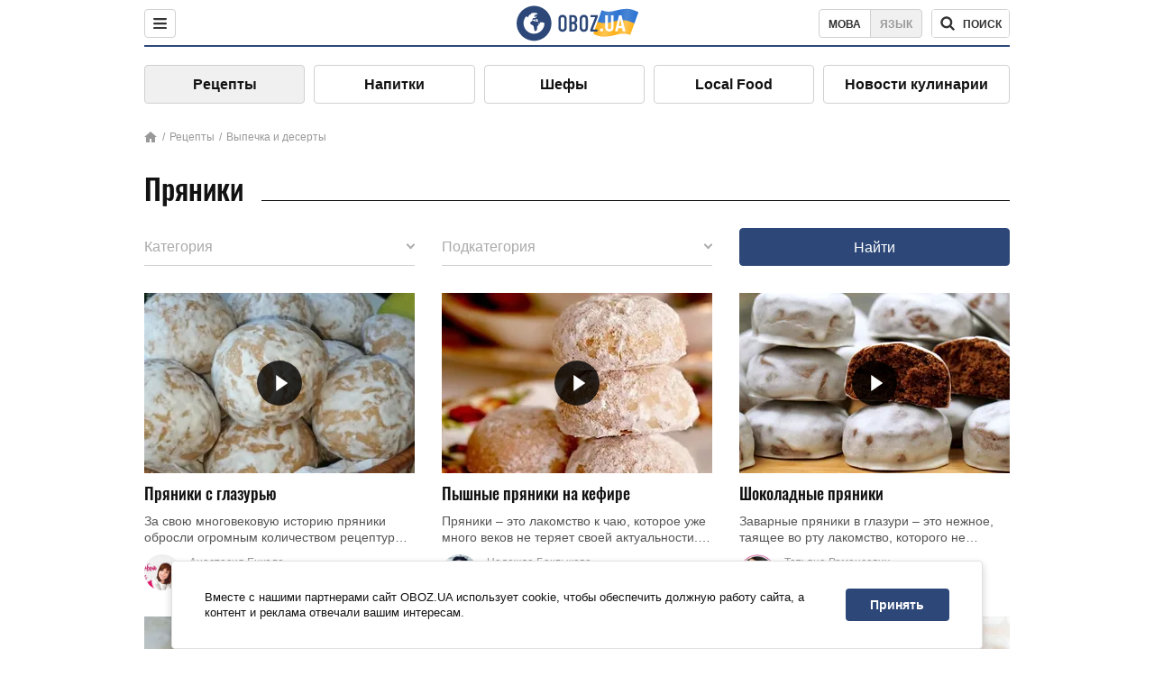

--- FILE ---
content_type: text/html; charset=utf-8
request_url: https://food.obozrevatel.com/vyipechka-i-desertyi/pryaniki/
body_size: 8229
content:
<!DOCTYPE html><html lang="ru"><head><meta charSet="utf-8"><meta name="viewport" content="width=device-width, initial-scale=1.0, maximum-scale=1"><meta name="theme-color" content="#1C629C"><link rel="manifest" href="/manifest.json"><link rel="dns-prefetch" href="//gaua.hit.gemius.pl"><link rel="preconnect" href="//gaua.hit.gemius.pl"><link rel="dns-prefetch" href="//ndc1.obozrevatel.com"><link rel="preconnect" href="//ndc1.obozrevatel.com"><link rel="preload" href="https://fonts.gstatic.com/s/oswald/v36/TK3_WkUHHAIjg75cFRf3bXL8LICs1_FvsUJiZTaR.woff2" as="font" type="font/woff2" crossOrigin="anonymous"><link rel="preload" href="https://fonts.gstatic.com/s/oswald/v36/TK3_WkUHHAIjg75cFRf3bXL8LICs1_FvsUZiZQ.woff2" as="font" type="font/woff2" crossOrigin="anonymous"><link rel="preload" href="https://fonts.gstatic.com/s/oswald/v36/TK3_WkUHHAIjg75cFRf3bXL8LICs18NvsUZiZQ.woff2" as="font" type="font/woff2" crossOrigin="anonymous"><link rel="preload" href="https://fonts.gstatic.com/s/oswald/v36/TK3_WkUHHAIjg75cFRf3bXL8LICs18NvsUJiZTaR.woff2" as="font" type="font/woff2" crossOrigin="anonymous"><link rel="shortcut icon" href="https://cdn.obozrevatel.com/core/favicon.ico" type="image/x-icon"><link rel="apple-touch-icon" href="https://cdn.obozrevatel.com/core/img/favicons/72x72.png"><link rel="apple-touch-icon" sizes="96x96" href="https://cdn.obozrevatel.com/core/img/favicons/96x96.png"><link rel="apple-touch-icon" sizes="128x128" href="https://cdn.obozrevatel.com/core/img/favicons/128x128.png"><link rel="apple-touch-icon" sizes="144x144" href="https://cdn.obozrevatel.com/core/img/favicons/144x144.png"><link rel="apple-touch-icon-precomposed" href="https://cdn.obozrevatel.com/core/img/favicons/72x72.png"><link rel="apple-touch-icon-precomposed" sizes="96x96" href="https://cdn.obozrevatel.com/core/img/favicons/96x96.png"><link rel="apple-touch-icon-precomposed" sizes="128x128" href="https://cdn.obozrevatel.com/core/img/favicons/128x128.png"><link rel="apple-touch-icon-precomposed" sizes="144x144" href="https://cdn.obozrevatel.com/core/img/favicons/144x144.png"><title>Пряники - рецептов на сайте: 9</title><meta name="description" content="Пошаговые рецепты пряники с фото. Рекомендации и полезные советы по приготовлению блюда. Пряники - секреты приготовления на сайте."><meta property="og:type" content="website"><meta property="og:title" content="Пряники - рецептов на сайте: 9"><meta property="og:description" content="Пошаговые рецепты пряники с фото. Рекомендации и полезные советы по приготовлению блюда. Пряники - секреты приготовления на сайте."><meta property="og:site_name" content="OBOZ.UA"><meta property="og:image" content="https://cdn.obozrevatel.com/food/img/food-social-ru.jpg"><meta property="og:image:type" content="image/jpg"><meta property="og:image:width" content="1200px"><meta property="og:image:height" content="630px"><meta property="og:url" content="https://food.obozrevatel.com/vyipechka-i-desertyi/pryaniki/"><meta name="twitter:card" content="summary_large_image"><meta name="twitter:title" content="Пряники - рецептов на сайте: 9"><meta name="twitter:description" content="Пошаговые рецепты пряники с фото. Рекомендации и полезные советы по приготовлению блюда. Пряники - секреты приготовления на сайте."><meta name="twitter:image" content="https://cdn.obozrevatel.com/food/img/food-social-ru.jpg"><meta name="twitter:site" content="@obozrevatel_ua"><meta name="twitter:dnt" content="on"><link rel="canonical" href="https://food.obozrevatel.com/vyipechka-i-desertyi/pryaniki/"><link rel="alternate" hrefLang="ru" href="https://food.obozrevatel.com/vyipechka-i-desertyi/pryaniki/"><link rel="alternate" hrefLang="uk" href="https://food.obozrevatel.com/ukr/vyipechka-i-desertyi/pryaniki/"><script type="application/ld+json">{"@context":"https://schema.org","@type":"ItemList","itemListElement":[{"@type":"ListItem","url":"https://food.obozrevatel.com/vyipechka-i-desertyi/pryaniki-s-glazuryu.htm","position":0},{"@type":"ListItem","url":"https://food.obozrevatel.com/vyipechka-i-desertyi/pyishnyie-pryaniki-na-kefire.htm","position":1},{"@type":"ListItem","url":"https://food.obozrevatel.com/vyipechka-i-desertyi/shokoladnyie-pryaniki.htm","position":2},{"@type":"ListItem","url":"https://food.obozrevatel.com/vyipechka-i-desertyi/pryaniki-bez-yaits.htm","position":3},{"@type":"ListItem","url":"https://food.obozrevatel.com/vyipechka-i-desertyi/medovyie-pryaniki.htm","position":4},{"@type":"ListItem","url":"https://food.obozrevatel.com/vyipechka-i-desertyi/pryaniki-na-zhzhenom-sahare.htm","position":5},{"@type":"ListItem","url":"https://food.obozrevatel.com/vyipechka-i-desertyi/imbirnyie-pryaniki.htm","position":6},{"@type":"ListItem","url":"https://food.obozrevatel.com/vyipechka-i-desertyi/pryaniki-na-kefire.htm","position":7},{"@type":"ListItem","url":"https://food.obozrevatel.com/vyipechka-i-desertyi/tulskij-pryanik.htm","position":8}]}</script><script type="application/ld+json">{"@context":"https://schema.org","@type":"BreadcrumbList","itemListElement":[{"@type":"ListItem","position":1,"item":{"@id":"https://food.obozrevatel.com/","name":"News FoodOboz"}},{"@type":"ListItem","position":2,"item":{"@id":"https://food.obozrevatel.com/vyipechka-i-desertyi/","name":"Выпечка и десерты"}},{"@type":"ListItem","position":3,"item":{"@id":"https://food.obozrevatel.com/vyipechka-i-desertyi/pryaniki/","name":"Пряники"}}]}</script><script>var _Oboz_Core_language = "ru";var _Oboz_Core_platform = "desktop";var _Oboz_Core_env = "production";</script><link rel="stylesheet" href="https://cdn.obozrevatel.com/food/commons/index.min.css?v=392700263"><script type="application/ld+json">{"@context":"https://schema.org","@type":"WebSite","url":"https://www.obozrevatel.com/rus/","name":"OBOZ.UA","alternateName":"Obozrevatel, News FoodOboz","inLanguage":"ru","author":{"@type":"NewsMediaOrganization","name":"OBOZ.UA","legalName":"ТОВ Золота середина","url":"https://www.obozrevatel.com/rus/","sameAs":["https://www.facebook.com/obozrevatel","https://m.me/obozrevatel","https://www.instagram.com/obozrevatel.ua","https://www.pinterest.com/obozrevatel","https://x.com/obozrevatel_ua","https://t.me/uaobozrevatel","https://www.youtube.com/channel/UC97O_ce8Rm7rE0hjE82joaA","https://uk.wikipedia.org/wiki/%D0%9E%D0%B1%D0%BE%D0%B7%D1%80%D0%B5%D0%B2%D0%B0%D1%82%D0%B5%D0%BB%D1%8C"],"foundingDate":"2001-04-01","logo":{"@type":"ImageObject","url":"https://cdn.obozrevatel.com/news/img/icons/logo/Logo_Blue_Flag.svg","width":600,"height":60},"address":{"@type":"PostalAddress","streetAddress":"вул. Деревообробна, 7","addressLocality":"Київ","postalCode":"01013","addressCountry":{"@type":"Country","name":"UA"}},"contactPoint":{"@type":"ContactPoint","email":"info@obozrevatel.com","telephone":"+380 (44) 205-44-60","contactType":"customer support","areaServed":"UA","availableLanguage":["uk-UA","ru-UA","en-UA"]},"alternateName":"Obozrevatel, News FoodOboz"},"publisher":{"@type":"NewsMediaOrganization","name":"OBOZ.UA","legalName":"ТОВ Золота середина","url":"https://www.obozrevatel.com/rus/","sameAs":["https://www.facebook.com/obozrevatel","https://m.me/obozrevatel","https://www.instagram.com/obozrevatel.ua","https://www.pinterest.com/obozrevatel","https://x.com/obozrevatel_ua","https://t.me/uaobozrevatel","https://www.youtube.com/channel/UC97O_ce8Rm7rE0hjE82joaA","https://uk.wikipedia.org/wiki/%D0%9E%D0%B1%D0%BE%D0%B7%D1%80%D0%B5%D0%B2%D0%B0%D1%82%D0%B5%D0%BB%D1%8C"],"foundingDate":"2001-04-01","logo":{"@type":"ImageObject","url":"https://cdn.obozrevatel.com/news/img/icons/logo/Logo_Blue_Flag.svg","width":600,"height":60},"address":{"@type":"PostalAddress","streetAddress":"вул. Деревообробна, 7","addressLocality":"Київ","postalCode":"01013","addressCountry":{"@type":"Country","name":"UA"}},"contactPoint":{"@type":"ContactPoint","email":"info@obozrevatel.com","telephone":"+380 (44) 205-44-60","contactType":"customer support","areaServed":"UA","availableLanguage":["uk-UA","ru-UA","en-UA"]},"alternateName":"Obozrevatel, News FoodOboz"},"creator":{"@type":"NewsMediaOrganization","name":"OBOZ.UA","legalName":"ТОВ Золота середина","url":"https://www.obozrevatel.com/rus/","sameAs":["https://www.facebook.com/obozrevatel","https://m.me/obozrevatel","https://www.instagram.com/obozrevatel.ua","https://www.pinterest.com/obozrevatel","https://x.com/obozrevatel_ua","https://t.me/uaobozrevatel","https://www.youtube.com/channel/UC97O_ce8Rm7rE0hjE82joaA","https://uk.wikipedia.org/wiki/%D0%9E%D0%B1%D0%BE%D0%B7%D1%80%D0%B5%D0%B2%D0%B0%D1%82%D0%B5%D0%BB%D1%8C"],"foundingDate":"2001-04-01","logo":{"@type":"ImageObject","url":"https://cdn.obozrevatel.com/news/img/icons/logo/Logo_Blue_Flag.svg","width":600,"height":60},"address":{"@type":"PostalAddress","streetAddress":"вул. Деревообробна, 7","addressLocality":"Київ","postalCode":"01013","addressCountry":{"@type":"Country","name":"UA"}},"contactPoint":{"@type":"ContactPoint","email":"info@obozrevatel.com","telephone":"+380 (44) 205-44-60","contactType":"customer support","areaServed":"UA","availableLanguage":["uk-UA","ru-UA","en-UA"]},"alternateName":"Obozrevatel, News FoodOboz"},"potentialAction":{"@type":"SearchAction","target":{"@type":"EntryPoint","urlTemplate":"https://food.obozrevatel.com/search/"},"query-input":{"@type":"PropertyValueSpecification","valueRequired":"http://schema.org/True","valueName":"search_term_string"}}}</script></head><body class=""><noscript><iframe src="https://www.googletagmanager.com/ns.html?id=GTM-5ZV62SC" height="0" width="0" style="display:none;visibility:hidden"></iframe></noscript><img src="https://ndc1.obozrevatel.com/pixel.png?1769032164282" style="visibility: hidden; position: fixed; top: 0; left: 0;"><style>
						:root {
							--footer-bg: url(https://cdn.obozrevatel.com/food/img/footer-cover.png);
							--footer-bg-mobile: url(https://cdn.obozrevatel.com/food/img/footer-cover-mobile.png);
						}
					</style><div class="page --desktop"><script>var _Oboz_Food_pageName = "category";var _Oboz_Core_HeaderMenu = {"urlRu":"https://food.obozrevatel.com/vyipechka-i-desertyi/pryaniki/","urlUa":"https://food.obozrevatel.com/ukr/vyipechka-i-desertyi/pryaniki/"};</script><header class="header "><div class="header_inner"><div class="header_left"><div class="menu"><button class="menu_btn"><img class="menu_icon --close" src="https://cdn.obozrevatel.com/core/img/icons/common/close-rounded-bold-grey-dark.svg" alt="" aria-hidden><img class="menu_icon " src="https://cdn.obozrevatel.com/core/img/icons/common/menu-rounded-grey-dark.svg" alt="" aria-hidden></button></div></div><a href="https://food.obozrevatel.com/" class="header_logo"><img class="header_logoImg" src="https://cdn.obozrevatel.com/food/img/icons/logo-blue.svg" aria-hidden alt="FoodOboz"></a><div class="header_right"><nav class="langSwitcher"><a class="langSwitcher_link --ukr" href="https://food.obozrevatel.com/ukr/vyipechka-i-desertyi/pryaniki/">Мова</a><a class="langSwitcher_link --active" href="https://food.obozrevatel.com/vyipechka-i-desertyi/pryaniki/">Язык</a></nav><nav class="headerSearch" data-project="food"><form class="headerSearch_form"><input class="headerSearch_input" type="search" name="search" placeholder="Поиск по новостям и публикациям" autoComplete="off" aria-label="Поисковая строка" disabled><button class="headerSearch_btn" type="submit"><img class="headerSearch_icon" src="https://cdn.obozrevatel.com/core/img/icons/common/search-grey-dark.svg" alt="" aria-hidden><span class="headerSearch_btn_text">поиск</span></button><button class="headerSearch_btn --close" type="button"><img class="headerSearch_icon" src="https://cdn.obozrevatel.com/core/img/icons/common/close-rounded-bold-grey-dark.svg" alt="" aria-hidden></button></form></nav></div></div></header><nav class="navigation"><ul class="navigation_list"><li class="navigation_item --active"><a class="navigation_itemLink" href="https://food.obozrevatel.com/recipe/"> Рецепты</a></li><li class="navigation_item"><a class="navigation_itemLink" href="https://food.obozrevatel.com/napitki/">  Напитки</a></li><li class="navigation_item"><a class="navigation_itemLink" href="https://food.obozrevatel.com/chefs/"> Шефы</a></li><li class="navigation_item"><a class="navigation_itemLink" href="https://food.obozrevatel.com/localfood/">Local Food</a></li><li class="navigation_item"><a class="navigation_itemLink" href="https://food.obozrevatel.com/novosti-kulinarii/">Новости кулинарии</a></li></ul></nav><nav class="breadcrumbs"><ol class="breadcrumbs_items"><li><a class="breadcrumbs_logo" href="https://food.obozrevatel.com/" title="Главная"><img class="breadcrumbs_logoIcon" src="https://cdn.obozrevatel.com/food/img/icons/home-grey.svg" alt="home logo"></a></li><li><a class="breadcrumbs_item" href="https://food.obozrevatel.com/recipe/">Рецепты</a></li><li><a class="breadcrumbs_item" href="https://food.obozrevatel.com/vyipechka-i-desertyi/">Выпечка и десерты</a></li></ol></nav><h1 class="heading"><span class="heading_title">Пряники</span></h1><div class="searchCategory" data-type="vyipechka-i-desertyi" data-category="pryaniki"><div class="select --type --loading"><div class="select_wrapper"><div class="select_placeholder">Категория</div><button class="select_btn"></button></div><div class="select_list"></div></div><div class="select --category"><div class="select_wrapper"><div class="select_placeholder">Подкатегория</div><button class="select_btn"></button></div><div class="select_list"></div></div><button class="btn">Найти</button></div><article class="section --category"><div class="section_content --category"><article class="recipe"><div class="recipe_imgWrap"><a class="recipe_imgLink" href="https://food.obozrevatel.com/vyipechka-i-desertyi/pryaniki-s-glazuryu.htm" rel="bookmark"><img class="lazyImg recipe_img" style="min-height: 200px;" alt="Пряники с глазурью" src="https://i.obozrevatel.com/food/recipemain/2020/2/13/screenshot151.png?size=1944x924" data-srcset="https://i.obozrevatel.com/food/recipemain/2020/2/13/screenshot151.png?size=300x200 1500w , https://i.obozrevatel.com/food/recipemain/2020/2/13/screenshot151.png?size=300x200 1000w" srcSet="https://cdn.obozrevatel.com/core/img/lazy3x2.png 100w" sizes="(min-width: 1500px) 100vw 				, (max-width: 1499px) 40vw 				, (max-width: 999px) 20vw"><div class="playBtn"></div></a></div><h3 class="recipe_title"><a class="recipe_titleLink" href="https://food.obozrevatel.com/vyipechka-i-desertyi/pryaniki-s-glazuryu.htm" rel="bookmark">Пряники с глазурью</a></h3><div class="recipe_descr">За свою многовековую историю пряники обросли огромным количеством рецептур приготовления. Если вы хотите быстро и просто приготовить пряники ...</div><div class="recipe_footer"><div class="recipe_footerInner"><div class="recipe_footerTop"><div class="cook"><div class="cook_imgWrap"><a href="https://food.obozrevatel.com/chefs/anastasiya-etskalo/"><img class="lazyImg cook_img" style="min-height: px;" alt="Анастасия Ецкало" src="https://i.obozrevatel.com/food/chefs/2021/7/14/anastasiya.jpg" data-srcset=" 						 						" srcSet="https://cdn.obozrevatel.com/core/img/lazy1x1.png 100w" sizes="(min-width: 1500px) 100vw 				 				"></a></div><a class="cook_name" href="https://food.obozrevatel.com/chefs/anastasiya-etskalo/">Анастасия Ецкало</a></div></div><footer class="recipeInfo"><div class="recipeInfo_item"><img class="recipeInfo_icon" src="https://cdn.obozrevatel.com/food/img/icons/portion.svg" aria-hidden alt=""><span class="recipeInfo_value">5</span></div><div class="recipeInfo_item"><img class="recipeInfo_icon" src="https://cdn.obozrevatel.com/food/img/icons/cooking-hat.svg" aria-hidden alt=""><span class="recipeInfo_value">средне</span></div><div class="recipeInfo_item"><img class="recipeInfo_icon" src="https://cdn.obozrevatel.com/food/img/icons/timer.svg" aria-hidden alt=""><span class="recipeInfo_value">90</span></div><div class="recipeInfo_item"><img class="recipeInfo_icon" src="https://cdn.obozrevatel.com/food/img/icons/star.svg" aria-hidden alt=""><span class="recipeInfo_value">5</span></div></footer></div></div></article><article class="recipe"><div class="recipe_imgWrap"><a class="recipe_imgLink" href="https://food.obozrevatel.com/vyipechka-i-desertyi/pyishnyie-pryaniki-na-kefire.htm" rel="bookmark"><img class="lazyImg recipe_img" style="min-height: 200px;" alt="Пышные пряники на кефире" src="https://i.obozrevatel.com/food/recipemain/2020/2/14/pryanikinakefireprostoirecept-383657.jpg?size=1944x924" data-srcset="https://i.obozrevatel.com/food/recipemain/2020/2/14/pryanikinakefireprostoirecept-383657.jpg?size=300x200 1500w , https://i.obozrevatel.com/food/recipemain/2020/2/14/pryanikinakefireprostoirecept-383657.jpg?size=300x200 1000w" srcSet="https://cdn.obozrevatel.com/core/img/lazy3x2.png 100w" sizes="(min-width: 1500px) 100vw 				, (max-width: 1499px) 40vw 				, (max-width: 999px) 20vw"><div class="playBtn"></div></a></div><h3 class="recipe_title"><a class="recipe_titleLink" href="https://food.obozrevatel.com/vyipechka-i-desertyi/pyishnyie-pryaniki-na-kefire.htm" rel="bookmark">Пышные пряники на кефире</a></h3><div class="recipe_descr">Пряники – это лакомство к чаю, которое уже много веков не теряет своей актуальности. Когда вы были маленькими, мама или бабушка, наверняка, готовила ...</div><div class="recipe_footer"><div class="recipe_footerInner"><div class="recipe_footerTop"><div class="cook"><div class="cook_imgWrap"><a href="https://food.obozrevatel.com/chefs/nadezhda-baklyikova/"><img class="lazyImg cook_img" style="min-height: px;" alt="Надежда Баклыкова" src="https://i.obozrevatel.com/food/chefs/2021/8/17/nadezhda.jpg" data-srcset=" 						 						" srcSet="https://cdn.obozrevatel.com/core/img/lazy1x1.png 100w" sizes="(min-width: 1500px) 100vw 				 				"></a></div><a class="cook_name" href="https://food.obozrevatel.com/chefs/nadezhda-baklyikova/">Надежда Баклыкова</a></div></div><footer class="recipeInfo"><div class="recipeInfo_item"><img class="recipeInfo_icon" src="https://cdn.obozrevatel.com/food/img/icons/portion.svg" aria-hidden alt=""><span class="recipeInfo_value">9</span></div><div class="recipeInfo_item"><img class="recipeInfo_icon" src="https://cdn.obozrevatel.com/food/img/icons/timer.svg" aria-hidden alt=""><span class="recipeInfo_value">85</span></div><div class="recipeInfo_item"><img class="recipeInfo_icon" src="https://cdn.obozrevatel.com/food/img/icons/star.svg" aria-hidden alt=""><span class="recipeInfo_value">4</span></div></footer></div></div></article><article class="recipe"><div class="recipe_imgWrap"><a class="recipe_imgLink" href="https://food.obozrevatel.com/vyipechka-i-desertyi/shokoladnyie-pryaniki.htm" rel="bookmark"><img class="lazyImg recipe_img" style="min-height: 200px;" alt="Шоколадные пряники" src="https://i.obozrevatel.com/food/recipemain/2020/2/13/maxresdefault.jpg?size=1944x924" data-srcset="https://i.obozrevatel.com/food/recipemain/2020/2/13/maxresdefault.jpg?size=300x200 1500w , https://i.obozrevatel.com/food/recipemain/2020/2/13/maxresdefault.jpg?size=300x200 1000w" srcSet="https://cdn.obozrevatel.com/core/img/lazy3x2.png 100w" sizes="(min-width: 1500px) 100vw 				, (max-width: 1499px) 40vw 				, (max-width: 999px) 20vw"><div class="playBtn"></div></a></div><h3 class="recipe_title"><a class="recipe_titleLink" href="https://food.obozrevatel.com/vyipechka-i-desertyi/shokoladnyie-pryaniki.htm" rel="bookmark">Шоколадные пряники</a></h3><div class="recipe_descr">Заварные пряники в глазури – это нежное, таящее во рту лакомство, которого не найдешь в магазине. Однако, приготовить такие сладости дома под силу ...</div><div class="recipe_footer"><div class="recipe_footerInner"><div class="recipe_footerTop"><div class="cook"><div class="cook_imgWrap"><a href="https://food.obozrevatel.com/chefs/tatyana-romansevich/"><img class="lazyImg cook_img" style="min-height: px;" alt="Татьяна Романсевич" src="https://i.obozrevatel.com/food/chefs/2021/7/26/screenshot3.png" data-srcset=" 						 						" srcSet="https://cdn.obozrevatel.com/core/img/lazy1x1.png 100w" sizes="(min-width: 1500px) 100vw 				 				"></a></div><a class="cook_name" href="https://food.obozrevatel.com/chefs/tatyana-romansevich/">Татьяна Романсевич</a></div></div><footer class="recipeInfo"><div class="recipeInfo_item"><img class="recipeInfo_icon" src="https://cdn.obozrevatel.com/food/img/icons/portion.svg" aria-hidden alt=""><span class="recipeInfo_value">5</span></div><div class="recipeInfo_item"><img class="recipeInfo_icon" src="https://cdn.obozrevatel.com/food/img/icons/cooking-hat.svg" aria-hidden alt=""><span class="recipeInfo_value">средне</span></div><div class="recipeInfo_item"><img class="recipeInfo_icon" src="https://cdn.obozrevatel.com/food/img/icons/timer.svg" aria-hidden alt=""><span class="recipeInfo_value">70</span></div><div class="recipeInfo_item"><img class="recipeInfo_icon" src="https://cdn.obozrevatel.com/food/img/icons/star.svg" aria-hidden alt=""><span class="recipeInfo_value">4.5</span></div></footer></div></div></article><article class="recipe"><div class="recipe_imgWrap"><a class="recipe_imgLink" href="https://food.obozrevatel.com/vyipechka-i-desertyi/pryaniki-bez-yaits.htm" rel="bookmark"><img class="lazyImg recipe_img" style="min-height: 200px;" alt="Пряники без яиц" src="https://i.obozrevatel.com/food/recipemain/2020/2/13/screenshot14.png?size=1944x924" data-srcset="https://i.obozrevatel.com/food/recipemain/2020/2/13/screenshot14.png?size=300x200 1500w , https://i.obozrevatel.com/food/recipemain/2020/2/13/screenshot14.png?size=300x200 1000w" srcSet="https://cdn.obozrevatel.com/core/img/lazy3x2.png 100w" sizes="(min-width: 1500px) 100vw 				, (max-width: 1499px) 40vw 				, (max-width: 999px) 20vw"><div class="playBtn"></div></a></div><h3 class="recipe_title"><a class="recipe_titleLink" href="https://food.obozrevatel.com/vyipechka-i-desertyi/pryaniki-bez-yaits.htm" rel="bookmark">Пряники без яиц</a></h3><div class="recipe_descr">Магазинные пряники никогда не заменят домашних, приготовленных с любовью и без добавления различных усилителей вкуса. Из простых ингредиентов, что ...</div><div class="recipe_footer"><div class="recipe_footerInner"><div class="recipe_footerTop"><div class="cook"><div class="cook_imgWrap"><a href="https://food.obozrevatel.com/chefs/anastasiya-etskalo/"><img class="lazyImg cook_img" style="min-height: px;" alt="Анастасия Ецкало" src="https://i.obozrevatel.com/food/chefs/2021/7/14/anastasiya.jpg" data-srcset=" 						 						" srcSet="https://cdn.obozrevatel.com/core/img/lazy1x1.png 100w" sizes="(min-width: 1500px) 100vw 				 				"></a></div><a class="cook_name" href="https://food.obozrevatel.com/chefs/anastasiya-etskalo/">Анастасия Ецкало</a></div></div><footer class="recipeInfo"><div class="recipeInfo_item"><img class="recipeInfo_icon" src="https://cdn.obozrevatel.com/food/img/icons/portion.svg" aria-hidden alt=""><span class="recipeInfo_value">4</span></div><div class="recipeInfo_item"><img class="recipeInfo_icon" src="https://cdn.obozrevatel.com/food/img/icons/timer.svg" aria-hidden alt=""><span class="recipeInfo_value">70</span></div><div class="recipeInfo_item"><img class="recipeInfo_icon" src="https://cdn.obozrevatel.com/food/img/icons/star.svg" aria-hidden alt=""><span class="recipeInfo_value">5</span></div></footer></div></div></article><article class="recipe"><div class="recipe_imgWrap"><a class="recipe_imgLink" href="https://food.obozrevatel.com/vyipechka-i-desertyi/medovyie-pryaniki.htm" rel="bookmark"><img class="lazyImg recipe_img" style="min-height: 200px;" alt="Медовые пряники" src="https://i.obozrevatel.com/food/recipemain/2020/2/14/medovye-pryaniki-min.jpg?size=1944x924" data-srcset="https://i.obozrevatel.com/food/recipemain/2020/2/14/medovye-pryaniki-min.jpg?size=300x200 1500w , https://i.obozrevatel.com/food/recipemain/2020/2/14/medovye-pryaniki-min.jpg?size=300x200 1000w" srcSet="https://cdn.obozrevatel.com/core/img/lazy3x2.png 100w" sizes="(min-width: 1500px) 100vw 				, (max-width: 1499px) 40vw 				, (max-width: 999px) 20vw"><div class="playBtn"></div></a></div><h3 class="recipe_title"><a class="recipe_titleLink" href="https://food.obozrevatel.com/vyipechka-i-desertyi/medovyie-pryaniki.htm" rel="bookmark">Медовые пряники</a></h3><div class="recipe_descr">Ароматные медовые пряники – это сладости, которые издавна считаются самым удачным дополнением к чаю. Если вы разделяете это мнение, присоединяйтесь к ...</div><div class="recipe_footer"><div class="recipe_footerInner"><div class="recipe_footerTop"><div class="cook"><div class="cook_imgWrap"><a href="https://food.obozrevatel.com/chefs/irina-podolyan/"><img class="lazyImg cook_img" style="min-height: px;" alt="Ирина Подолян" src="https://i.obozrevatel.com/food/chefs/2021/7/26/podol.jpg" data-srcset=" 						 						" srcSet="https://cdn.obozrevatel.com/core/img/lazy1x1.png 100w" sizes="(min-width: 1500px) 100vw 				 				"></a></div><a class="cook_name" href="https://food.obozrevatel.com/chefs/irina-podolyan/">Ирина Подолян</a></div></div><footer class="recipeInfo"><div class="recipeInfo_item"><img class="recipeInfo_icon" src="https://cdn.obozrevatel.com/food/img/icons/portion.svg" aria-hidden alt=""><span class="recipeInfo_value">9</span></div><div class="recipeInfo_item"><img class="recipeInfo_icon" src="https://cdn.obozrevatel.com/food/img/icons/timer.svg" aria-hidden alt=""><span class="recipeInfo_value">70</span></div><div class="recipeInfo_item"><img class="recipeInfo_icon" src="https://cdn.obozrevatel.com/food/img/icons/star.svg" aria-hidden alt=""><span class="recipeInfo_value">5</span></div></footer></div></div></article><article class="recipe"><div class="recipe_imgWrap"><a class="recipe_imgLink" href="https://food.obozrevatel.com/vyipechka-i-desertyi/pryaniki-na-zhzhenom-sahare.htm" rel="bookmark"><img class="lazyImg recipe_img" style="min-height: 200px;" alt="Пряники на жженом сахаре" src="https://i.obozrevatel.com/food/recipemain/2020/2/14/maxresdefault.jpg?size=1944x924" data-srcset="https://i.obozrevatel.com/food/recipemain/2020/2/14/maxresdefault.jpg?size=300x200 1500w , https://i.obozrevatel.com/food/recipemain/2020/2/14/maxresdefault.jpg?size=300x200 1000w" srcSet="https://cdn.obozrevatel.com/core/img/lazy3x2.png 100w" sizes="(min-width: 1500px) 100vw 				, (max-width: 1499px) 40vw 				, (max-width: 999px) 20vw"><div class="playBtn"></div></a></div><h3 class="recipe_title"><a class="recipe_titleLink" href="https://food.obozrevatel.com/vyipechka-i-desertyi/pryaniki-na-zhzhenom-sahare.htm" rel="bookmark">Пряники на жженом сахаре</a></h3><div class="recipe_descr">Если вы находитесь в поисках идеального рецепта для приготовления имбирных пряников и хотите получить красивое, вкусное и ароматное лакомство, то с ...</div><div class="recipe_footer"><div class="recipe_footerInner"><div class="recipe_footerTop"><div class="cook"><div class="cook_imgWrap"><a href="https://food.obozrevatel.com/chefs/yuliya-smoligovets/"><img class="lazyImg cook_img" style="min-height: px;" alt="Юлия Смолиговец" src="https://i.obozrevatel.com/food/chefs/2021/7/16/yuliya.jpeg" data-srcset=" 						 						" srcSet="https://cdn.obozrevatel.com/core/img/lazy1x1.png 100w" sizes="(min-width: 1500px) 100vw 				 				"></a></div><a class="cook_name" href="https://food.obozrevatel.com/chefs/yuliya-smoligovets/">Юлия Смолиговец</a></div></div><footer class="recipeInfo"><div class="recipeInfo_item"><img class="recipeInfo_icon" src="https://cdn.obozrevatel.com/food/img/icons/portion.svg" aria-hidden alt=""><span class="recipeInfo_value">8</span></div><div class="recipeInfo_item"><img class="recipeInfo_icon" src="https://cdn.obozrevatel.com/food/img/icons/timer.svg" aria-hidden alt=""><span class="recipeInfo_value">210</span></div><div class="recipeInfo_item"><img class="recipeInfo_icon" src="https://cdn.obozrevatel.com/food/img/icons/star.svg" aria-hidden alt=""><span class="recipeInfo_value">4.5</span></div></footer></div></div></article><article class="recipe"><div class="recipe_imgWrap"><a class="recipe_imgLink" href="https://food.obozrevatel.com/vyipechka-i-desertyi/imbirnyie-pryaniki.htm" rel="bookmark"><img class="lazyImg recipe_img" style="min-height: 200px;" alt="Имбирные пряники" src="https://i.obozrevatel.com/food/recipemain/2020/2/14/na31p4cu82swkkoskgco4o4sso00gk.jpg?size=1944x924" data-srcset="https://i.obozrevatel.com/food/recipemain/2020/2/14/na31p4cu82swkkoskgco4o4sso00gk.jpg?size=300x200 1500w , https://i.obozrevatel.com/food/recipemain/2020/2/14/na31p4cu82swkkoskgco4o4sso00gk.jpg?size=300x200 1000w" srcSet="https://cdn.obozrevatel.com/core/img/lazy3x2.png 100w" sizes="(min-width: 1500px) 100vw 				, (max-width: 1499px) 40vw 				, (max-width: 999px) 20vw"><div class="playBtn"></div></a></div><h3 class="recipe_title"><a class="recipe_titleLink" href="https://food.obozrevatel.com/vyipechka-i-desertyi/imbirnyie-pryaniki.htm" rel="bookmark">Имбирные пряники</a></h3><div class="recipe_descr">Имбирные пряники давно уже перестали быть исключительно лакомством... Теперь это целое произведение искусства, которое предоставляют в качестве ...</div><div class="recipe_footer"><div class="recipe_footerInner"><div class="recipe_footerTop"><div class="cook"><div class="cook_imgWrap"><a href="https://food.obozrevatel.com/chefs/asya-demyanova/"><img class="lazyImg cook_img" style="min-height: px;" alt="Ася Демьянова" src="https://i.obozrevatel.com/food/chefs/2021/8/2/asya.png" data-srcset=" 						 						" srcSet="https://cdn.obozrevatel.com/core/img/lazy1x1.png 100w" sizes="(min-width: 1500px) 100vw 				 				"></a></div><a class="cook_name" href="https://food.obozrevatel.com/chefs/asya-demyanova/">Ася Демьянова</a></div></div><footer class="recipeInfo"><div class="recipeInfo_item"><img class="recipeInfo_icon" src="https://cdn.obozrevatel.com/food/img/icons/portion.svg" aria-hidden alt=""><span class="recipeInfo_value">4</span></div><div class="recipeInfo_item"><img class="recipeInfo_icon" src="https://cdn.obozrevatel.com/food/img/icons/timer.svg" aria-hidden alt=""><span class="recipeInfo_value">300</span></div><div class="recipeInfo_item"><img class="recipeInfo_icon" src="https://cdn.obozrevatel.com/food/img/icons/star.svg" aria-hidden alt=""><span class="recipeInfo_value">5</span></div></footer></div></div></article><article class="recipe"><div class="recipe_imgWrap"><a class="recipe_imgLink" href="https://food.obozrevatel.com/vyipechka-i-desertyi/pryaniki-na-kefire.htm" rel="bookmark"><img class="lazyImg recipe_img" style="min-height: 200px;" alt="Пряники на кефире" src="https://i.obozrevatel.com/food/recipemain/2020/2/14/4edb10ce269406fc3141ad5615b894da.jpg?size=1944x924" data-srcset="https://i.obozrevatel.com/food/recipemain/2020/2/14/4edb10ce269406fc3141ad5615b894da.jpg?size=300x200 1500w , https://i.obozrevatel.com/food/recipemain/2020/2/14/4edb10ce269406fc3141ad5615b894da.jpg?size=300x200 1000w" srcSet="https://cdn.obozrevatel.com/core/img/lazy3x2.png 100w" sizes="(min-width: 1500px) 100vw 				, (max-width: 1499px) 40vw 				, (max-width: 999px) 20vw"><div class="playBtn"></div></a></div><h3 class="recipe_title"><a class="recipe_titleLink" href="https://food.obozrevatel.com/vyipechka-i-desertyi/pryaniki-na-kefire.htm" rel="bookmark">Пряники на кефире</a></h3><div class="recipe_descr">Пряники – это лакомство, которое всегда можно купить в магазине. Однако, куда вкуснее получаются настоящие домашние пряники, приготовленные из ...</div><div class="recipe_footer"><div class="recipe_footerInner"><div class="recipe_footerTop"><div class="cook"><div class="cook_imgWrap"><a href="https://food.obozrevatel.com/chefs/svetlana-pisanko/"><img class="lazyImg cook_img" style="min-height: px;" alt="Светлана Писанко" src="https://i.obozrevatel.com/food/chefs/2021/8/17/svetlana.jpg" data-srcset=" 						 						" srcSet="https://cdn.obozrevatel.com/core/img/lazy1x1.png 100w" sizes="(min-width: 1500px) 100vw 				 				"></a></div><a class="cook_name" href="https://food.obozrevatel.com/chefs/svetlana-pisanko/">Светлана Писанко</a></div></div><footer class="recipeInfo"><div class="recipeInfo_item"><img class="recipeInfo_icon" src="https://cdn.obozrevatel.com/food/img/icons/portion.svg" aria-hidden alt=""><span class="recipeInfo_value">12</span></div><div class="recipeInfo_item"><img class="recipeInfo_icon" src="https://cdn.obozrevatel.com/food/img/icons/timer.svg" aria-hidden alt=""><span class="recipeInfo_value">110</span></div><div class="recipeInfo_item"><img class="recipeInfo_icon" src="https://cdn.obozrevatel.com/food/img/icons/star.svg" aria-hidden alt=""><span class="recipeInfo_value">4.5</span></div></footer></div></div></article><article class="recipe"><div class="recipe_imgWrap"><a class="recipe_imgLink" href="https://food.obozrevatel.com/vyipechka-i-desertyi/tulskij-pryanik.htm" rel="bookmark"><img class="lazyImg recipe_img" style="min-height: 200px;" alt="Тульский пряник" src="https://i.obozrevatel.com/food/recipemain/2020/2/14/screenshot151.png?size=1944x924" data-srcset="https://i.obozrevatel.com/food/recipemain/2020/2/14/screenshot151.png?size=300x200 1500w , https://i.obozrevatel.com/food/recipemain/2020/2/14/screenshot151.png?size=300x200 1000w" srcSet="https://cdn.obozrevatel.com/core/img/lazy3x2.png 100w" sizes="(min-width: 1500px) 100vw 				, (max-width: 1499px) 40vw 				, (max-width: 999px) 20vw"><div class="playBtn"></div></a></div><h3 class="recipe_title"><a class="recipe_titleLink" href="https://food.obozrevatel.com/vyipechka-i-desertyi/tulskij-pryanik.htm" rel="bookmark">Тульский пряник</a></h3><div class="recipe_descr">Тульский пряник – это лакомство, которое готовят в Туле уже на протяжение 4 веков. Благодаря своему умопомрачительному пряному аромату, нежности ...</div><div class="recipe_footer"><div class="recipe_footerInner"><div class="recipe_footerTop"><div class="cook"><div class="cook_imgWrap"><a href="https://food.obozrevatel.com/chefs/galina-gudenko/"><img class="lazyImg cook_img" style="min-height: px;" alt="Галина Гуденко" src="https://i.obozrevatel.com/food/chefs/2021/8/17/galina.jpg" data-srcset=" 						 						" srcSet="https://cdn.obozrevatel.com/core/img/lazy1x1.png 100w" sizes="(min-width: 1500px) 100vw 				 				"></a></div><a class="cook_name" href="https://food.obozrevatel.com/chefs/galina-gudenko/">Галина Гуденко</a></div></div><footer class="recipeInfo"><div class="recipeInfo_item"><img class="recipeInfo_icon" src="https://cdn.obozrevatel.com/food/img/icons/portion.svg" aria-hidden alt=""><span class="recipeInfo_value">6</span></div><div class="recipeInfo_item"><img class="recipeInfo_icon" src="https://cdn.obozrevatel.com/food/img/icons/timer.svg" aria-hidden alt=""><span class="recipeInfo_value">160</span></div><div class="recipeInfo_item"><img class="recipeInfo_icon" src="https://cdn.obozrevatel.com/food/img/icons/star.svg" aria-hidden alt=""><span class="recipeInfo_value">4</span></div></footer></div></div></article></div></article><article class="section --seo"><div class="section_heading --seo"><h2 class="heading"><span class="heading_title">Пряники - рецепты</span></h2></div><div class="section_content --seo"><p><strong>Пряники</strong></p>
<p>Кондитерское изделие, похожее на лепешку, которое делают из теста с добавлением сахара и пряностей. Чаще всего пряники покрывают сладкой глазурью. Когда-то на Руси это блюдо воспринималось как праздничное угощение, ведь продукты для его создания были довольно дорогими. Пряники в то время состояли из смеси из ржаной муки, меда и ягодного сока. Позже в тесто начали добавлять разнообразные травы и пряности, которые завозились из других стран. Конечный вкус и качество продукта зависит от теста и используемых пряностей, которые могут быть самыми разными: черный перец, имбирь, тмин, гвоздика и т.д. Примечательно, что именно слово &laquo;пряный&raquo; дало конечное название этому продукту.</p>
<p><strong>Производство пряников</strong></p>
<p>В пряничное тесто довольно часто добавляют орехи, изюм и другие сухофрукты, сушеные и молотые ягоды, жженый сахар. Заварные пряники выпекают из заварного теста, а сырцовые - из теста, замешанного на охлажденном сахарном сиропе. При этом сырцовые черствеют немного быстрее заварных. Внутри пряника может быть начинка из варенья, шоколада. Чтобы продукт получил красивый внешний вид и не портился, оставаясь мягким и свежим, их покрывают сладкой глазурью.</p>
<p>Хранят пряники при комнатной температуре. Самая распространенная проблема пряников &ndash; это их высыхание и зачерствение. Чтобы этого не случилось, храните продукт при влажности воздуха не менее шестидесяти процентов. При этом нужно помнить, что из-за повышенной влажности пряники могут заплесневеть. На нашем сайте Вы можете изучить самые популярные рецепты приготовления пряников в домашних условиях. Конечно, Вы можете купить их и в магазине, но домашняя еда всегда вкуснее и полезнее. Приготовьте пряники дома, и Вы сразу почувствуете разницу, которая точно придется по вкусу.</p>
</div></article><article class="section --cookingNow"><div class="section_heading"><h2 class="heading"><span class="heading_title">Сейчас мы готовим</span></h2></div><div class="section_content --cookingNow"></div><a href="https://food.obozrevatel.com/recipe/" class="section_link">Все рецепты</a></article><footer class="footer"><nav class="footer_topLine"><div class="footer_topLinelogo"><a href="#" class="footer_topLineLogoImg"><img src="https://cdn.obozrevatel.com/food/img/icons/logo-white.svg" alt="logo"></a><button class="footer_toTop">В начало</button></div><ul class="footer_topLine-list"><li class="footer_topLine-item"><a href="https://www.obozrevatel.com/story/about-company-ru/" class="footer_topLineLink">О компании</a></li><li class="footer_topLine-item"><a href="https://www.obozrevatel.com/story/obozrevatel-team-ru/" class="footer_topLineLink">Команда</a></li><li class="footer_topLine-item"><a href="https://www.obozrevatel.com/copyright.htm" class="footer_topLineLink">Правовая информация</a></li><li class="footer_topLine-item"><a href="https://www.obozrevatel.com/privacypolicy.htm" class="footer_topLineLink">Политика конфиденциальности</a></li><li class="footer_topLine-item"><a href="https://www.obozrevatel.com/adv.htm" class="footer_topLineLink">Реклама на сайте</a></li><li class="footer_topLine-item"><a href="https://www.obozrevatel.com/documents.htm" class="footer_topLineLink">Документы</a></li><li class="footer_topLine-item"><a href="https://www.obozrevatel.com/editorial.htm" class="footer_topLineLink">Редакционная политика</a></li></ul></nav><nav class="footer_content"><nav class="footer_row"><a class="footer_row-heading" href="https://food.obozrevatel.com/">FoodOboz</a><ul class="footer_rowList"><li class="footer_rowItem"><a href="https://food.obozrevatel.com/recipe/" class="footer_rowLink">Рецепты</a></li><li class="footer_rowItem"><a href="https://food.obozrevatel.com/napitki/" class="footer_rowLink">Напитки</a></li><li class="footer_rowItem"><a href="https://food.obozrevatel.com/chefs/" class="footer_rowLink">Шефы</a></li><li class="footer_rowItem"><a href="https://food.obozrevatel.com/kuhni-mira/" class="footer_rowLink">Кухни мира</a></li><li class="footer_rowItem"><a href="https://food.obozrevatel.com/kollektsii/" class="footer_rowLink">Подборки</a></li><li class="footer_rowItem"><a href="https://food.obozrevatel.com/ingredients/" class="footer_rowLink">Ингредиенты</a></li><li class="footer_rowItem"><a href="https://food.obozrevatel.com/novosti-kulinarii/" class="footer_rowLink">Новости кулинарии</a></li></ul></nav><nav class="footer_row"><ul class="footer_rowList --headline"><li class="footer_rowItem --bold"><a href="https://www.obozrevatel.com/blogs/" class="footer_rowLink">Блоги</a></li><li class="footer_rowItem --bold"><a href="https://news.obozrevatel.com/politics/" class="footer_rowLink">Политика</a></li><li class="footer_rowItem --bold"><a href="https://news.obozrevatel.com/abroad/" class="footer_rowLink">Мир</a></li><li class="footer_rowItem --bold"><a href="https://plus.obozrevatel.com/crime/" class="footer_rowLink">Расследования</a></li><li class="footer_rowItem --bold"><a href="https://news.obozrevatel.com/society/" class="footer_rowLink">Общество</a></li><li class="footer_rowItem --bold"><a href="https://www.obozrevatel.com/location/ukraina/" class="footer_rowLink">Регионы Украины</a></li><li class="footer_rowItem --bold"><a href="https://news.obozrevatel.com/show/" class="footer_rowLink">Шоу</a></li><li class="footer_rowItem --bold"><a href="https://news.obozrevatel.com/sport/" class="footer_rowLink">Спорт</a></li><li class="footer_rowItem --bold"><a href="https://shkola.obozrevatel.com/" class="footer_rowLink">Моя школа</a></li><li class="footer_rowItem --bold"><a href="https://news.obozrevatel.com/auto/" class="footer_rowLink">Авто</a></li><li class="footer_rowItem --bold"><a href="https://health.oboz.ua/" class="footer_rowLink">MedOboz</a></li><li class="footer_rowItem --bold"><a href="https://news.obozrevatel.com/economics/" class="footer_rowLink">Экономика</a></li></ul></nav></nav></footer></div><script>
                        window._Oboz_News_analyticsPageData = window._Oboz_News_analyticsPageData || {};
						setTimeout(() => {
							const $s = document.createElement('script');
							$s.src = 'https://cdn.obozrevatel.com/food/commons/index.min.js?v=392700263';
							$s.async = true;
							$s.charset = 'utf-8';
							document.head.append($s);
						}, 1200);
						setTimeout(() => {
							const $s = document.createElement('script');
							$s.src = 'https://cdn.obozrevatel.com/core/libs/lazy-loader-image/index.min.js?v=392700263';
							$s.async = true;
							$s.charset = 'utf-8';
							document.head.append($s);
						}, 10);
					</script><script>
                !function(){"use strict";function e(e){var t=!(arguments.length>1&&void 0!==arguments[1])||arguments[1],c=document.createElement("script");c.src=e,t?c.type="module":(c.async=!0,c.type="text/javascript",c.setAttribute("nomodule",""));var n=document.getElementsByTagName("script")[0];n.parentNode.insertBefore(c,n)}!function(t,c){!function(t,c,n){var a,o,r;n.accountId=c,null!==(a=t.marfeel)&&void 0!==a||(t.marfeel={}),null!==(o=(r=t.marfeel).cmd)&&void 0!==o||(r.cmd=[]),t.marfeel.config=n;var i="https://sdk.mrf.io/statics";e("".concat(i,"/marfeel-sdk.js?id=").concat(c),!0),e("".concat(i,"/marfeel-sdk.es5.js?id=").concat(c),!1)}(t,c,arguments.length>2&&void 0!==arguments[2]?arguments[2]:{})}(window,10008,{});
                }();
                </script><script>
                    var pp_gemius_identifier = 'Bx1La_uGEMZEdG.YFaLqPHZ3P4O1U_MWL92xpyuk1xH.Y7';
                    function gemius_pending(i) { window[i] = window[i] || function() {var x = window[i+'_pdata'] = window[i+'_pdata'] || []; x[x.length]=arguments;};};
                    gemius_pending('gemius_hit'); gemius_pending('gemius_event'); gemius_pending('gemius_init'); gemius_pending('pp_gemius_hit'); gemius_pending('pp_gemius_event'); gemius_pending('pp_gemius_init');
                    (function(d,t) {try {var gt=d.createElement(t),s=d.getElementsByTagName(t)[0],l='http'+((location.protocol=='https:')?'s':''); gt.setAttribute('async','async');
                    gt.setAttribute('defer','defer'); gt.src=l+'://gaua.hit.gemius.pl/xgemius.js'; s.parentNode.insertBefore(gt,s);} catch (e) {}})(document,'script');
                </script></body></html>